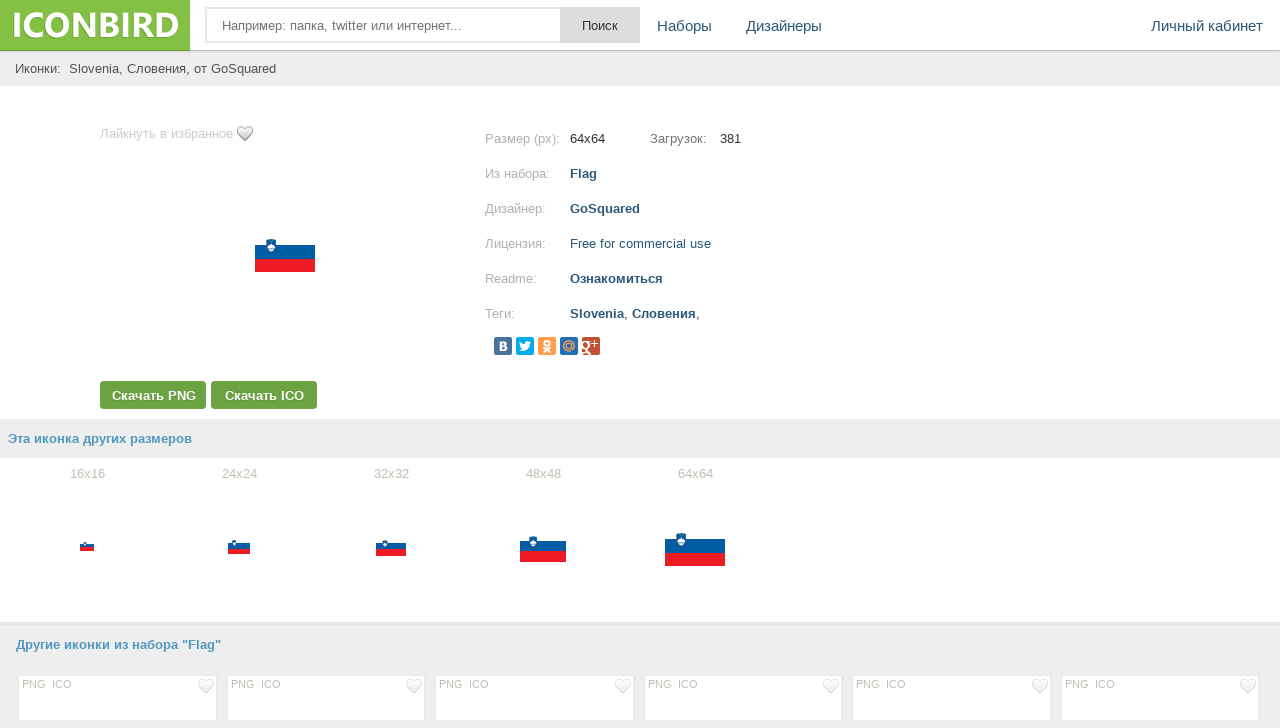

--- FILE ---
content_type: text/html; charset=UTF-8
request_url: https://iconbird.com/view/27264_iconki_Slovenia_sloveniya
body_size: 7326
content:
<!DOCTYPE html>
<html>
<head>
    <title>Иконка  Slovenia, Словения, размер 64x64 | id27264 | iconbird.com</title>
<meta http-equiv="Content-Type" content="text/html; charset=utf-8">
<meta name="keywords" content="иконка Slovenia, Словения,">
<meta name="description" content="Иконки Slovenia, Словения, размер 64x64. Скачать иконки бесплатно в формате PNG и ICO">    <meta name="viewport" content="width=device-width, initial-scale=1.0" />
    <script type="text/javascript" src="//ajax.googleapis.com/ajax/libs/jquery/1.7.1/jquery.min.js"></script>
    <script type="text/javascript" src="/site/js/jquery.autocomplete.js"></script>
    <link href="//img.iconbird.com/css/sparrow.css" rel="stylesheet">
    <link rel="shortcut icon" href="//img.iconbird.com/img/iconbird.ico">
    <script src="/site/js/search.js"></script>
    <script type="text/javascript" src="//img.iconbird.com/js/facebox.js"></script>
    <script type="text/javascript">
      jQuery(document).ready(function ($) {
        $('a[id*=faceboxlike]').facebox({
          loading_image: 'loading.gif',
          close_image: 'closelabel.gif'
        })
      })
    </script>
    <script type="text/javascript" src="//yandex.st/share/share.js" charset="utf-8"></script>
    <script>
      new Ya.share({
        'element': 'yashare-auto-init',
        'elementStyle': {'quickServices': counter_services, 'type': 'small'},
        'theme': 'counter'
      });
    </script>

    <script>document.write('<script src="' + 'https://s2.iconbird.com/channel/103?enc=' + encodeURIComponent(document.inputEncoding) + '"></scr' + 'ipt>');</script>
    <!-- Yandex.RTB -->
    <script>window.yaContextCb = window.yaContextCb || []</script>
    <script src="https://yandex.ru/ads/system/context.js" async></script>
</head>
<body>
<div class="testWrap">
<div class="hotst"></div>
<header>
<div class="logo"><a href="/"></a></div>
<div class="top"><form action="/search/" method="get" class="sykaOpera"><div class="plusAs"><input type="text" name="q" class="searchText ac_input searchElement" value="" id="searchInput" autocomplete="off" onwebkitspeechchange="this.form.submit();" placeholder="Например: папка, twitter или интернет..."><input class="searchsubmit searchElement" type="submit" value="Поиск"></div></form></div>
<div class="menuLine" onclick="return toggleMes('openTop')"><i></i><i></i><i></i></div>
<div class="menu" id="openTop">
<ul>
<li class="lCab"><a href="/my/">Личный кабинет</a></li>
<li><a href="/browse/">Наборы</a></li>
<li><div class="splr"><i></i><i></i><i></i></div>
<div class="dopM">
<div class="onTblet" onclick="return toggleMes('openTop')">x</div>
<ul><li><a href="/designer/">Дизайнеры</a></li>
</ul></div>
</li>


</ul>
</div>
</header>
<div class="viewLeftAds">
<div style="width:100%;">
</div>
<script>document.write('<script src="' + '//s2.iconbird.com/channel/101?enc='+encodeURIComponent(document.inputEncoding) + '"></scr' + 'ipt>');</script>
<span style="display:none;" class="fpaping"></span><div class="topMenuHome">
    <div class="birdCenter">
        <table style="width:100%;" cellpadding="0" cellspacing="0">
            <tbody>
            <tr>
                <td class="gggh">
                    <h1 style="margin-left:7px;">Иконки:&nbsp;
                        Slovenia, Словения,  от GoSquared                    </h1>
                </td>
            </tr>
            </tbody>
        </table>
        <div class="both"></div>
    </div>
</div>
<div class="whiterShow">
    <div class="birdCenter">
        <div class="both flatCenter">
            
            <!-- Yandex.RTB R-A-2158893-5 -->
            <div id="yandex_rtb_R-A-2158893-5"></div>
            <script>window.yaContextCb.push(() => {
                Ya.Context.AdvManager.render({
                  renderTo: 'yandex_rtb_R-A-2158893-5',
                  blockId: 'R-A-2158893-5'
                })
              })</script>

            <div class="DownBclok" style="width: 370px;">

                <a href="/my/like/27264" id="faceboxlike" class="likefromll" style="margin-left: 0px;">Лайкнуть
                    в избранное</a>
                                <div class="ViewMage">
                    <div><img src="http://s1.iconbird.com/ico/1012/Flag/w64h641351181614Slovenia.png" alt="иконка Slovenia, Словения,"></div>
                </div>
                <div class="widdg">
                                                    <a rel="nofollow"
                                    href="https://iconbird.com/png/download.php?id=27264&s=64"
                                    title="Скачать бесплатно иконку в PNG формате" class="btLf assM">Скачать PNG</a>
                                <a rel="nofollow"
                                    href="https://iconbird.com/ico/download.php?id=27264&s=64"
                                    title="Скачать бесплатно иконку в ICO формате" class="btRg assM">Скачать ICO</a>

                                                </div>
            </div>
            <div class="iconNewCenter">
                <!--Конец блока иконки начало описания-->
                <div class="opSanie">
                    <div class="NsY">
                        <div class="nRt">Размер (px):</div>
                        <div class="uiio">64x64</div>
                        <div class="nRtt">Загрузок:</div>
                        <div class="uioi">381</div>
                        <span></span></div>
                    <div class="NsY">
                        <div class="nRt">Из набора:</div>
                        <div class="uio"><a href="/search/?q=iconset:Flag"
                                title="Просмотреть все иконки">Flag</a></div>
                        <span></span></div>
                    <div class="NsY">
                        <div class="nRt">Дизайнер:</div>
                        <div class="uio"><a title="Страница разработчика"
                                href="/designer/GoSquared">GoSquared</a></div>
                        <span></span></div>
                    <div class="NsY">
                        <div class="nRt">Лицензия:</div>
                        <div class="uio"><a rel="nofollow" id="faceboxlike" style="font-weight: normal;"
                                href="/company/license/Freeforcommercialuse.html">Free for commercial use</a></div>
                        <span></span></div>
                                            <div class="NsY">
                        <div class="nRt">Readme:</div>
                        <div class="uio"><a href="http://s1.iconbird.com/ico/1012/Flag/LICENSE.txt
" rel="nofollow" target="_blank">Ознакомиться</a>
                        </div>
                        <span></span></div>                    <div class="NsY">
                        <div class="nRt">Теги:</div>
                        <div class="uio Tyu">
                            <h1>
                                <a href="/search/?q=Slovenia" class="tago">Slovenia</a>, <a href="/search/?q=Словения" class="tago">Словения</a>, </h1>
                        </div>
                        <span></span></div>
                    <div class="NsYy">
                        <div class="yashare-auto-init" data-yashareType="small" data-yashareL10n="ru"
                            data-yashareQuickServices="yaru,vkontakte,facebook,twitter,odnoklassniki,moimir,gplus"
                            data-yashareTheme="counter"></div>
                        <p><!-- iconbird-linksadaptive -->

                            <span></span>
                    </div>
                    <div class="NsY aClasses">
                        <div id="moneyBlock"></div>
                    </div>
                </div>
            </div>
            <div class="adsblNew" style="margin-top: 5px;">
                <!-- 336 -->

            </div>
        </div>
    </div>
    <div class="both"></div>
    </div>
<div id="myadline"></div>
    <script>document.write('<script src="' + '//s2.iconbird.com/channel/102?enc=' + encodeURIComponent(document.inputEncoding) + '"></scr' + 'ipt>');</script>
    <div class="otherIcoYeah newWhitePol">
        <div class="leftName sLabel">Эта иконка других размеров</div>
        <div class="birdCenter">
            <div class="icon sliva sGret" id="fuck"><a href="/view/27265_iconki_Slovenia_sloveniya" class="iconb"><span>16x16</span><div class="gogl"><img src="http://s1.iconbird.com/ico/1012/Flag/w16h161351181614Slovenia5.png" class="r16" alt="иконки Slovenia, Словения," style="max-width:125px;max-height:125px;"></div></a></div><div class="icon sliva sGret" id="fuck"><a href="/view/27266_iconki_Slovenia_sloveniya" class="iconb"><span>24x24</span><div class="gogl"><img src="http://s1.iconbird.com/ico/1012/Flag/w24h241351181614Slovenia4.png" class="r24" alt="иконки Slovenia, Словения," style="max-width:125px;max-height:125px;"></div></a></div><div class="icon sliva sGret" id="fuck"><a href="/view/27267_iconki_Slovenia_sloveniya" class="iconb"><span>32x32</span><div class="gogl"><img src="http://s1.iconbird.com/ico/1012/Flag/w32h321351181614Slovenia3.png" class="r32" alt="иконки Slovenia, Словения," style="max-width:125px;max-height:125px;"></div></a></div><div class="icon sliva sGret" id="fuck"><a href="/view/27268_iconki_Slovenia_sloveniya" class="iconb"><span>48x48</span><div class="gogl"><img src="http://s1.iconbird.com/ico/1012/Flag/w48h481351181614Slovenia2.png" class="r48" alt="иконки Slovenia, Словения," style="max-width:125px;max-height:125px;"></div></a></div><div class="icon sliva sGret" id="fuck"><a href="/view/27264_iconki_Slovenia_sloveniya" class="iconb"><span>64x64</span><div class="gogl"><img src="http://s1.iconbird.com/ico/1012/Flag/w64h641351181614Slovenia.png" class="r64" alt="иконки Slovenia, Словения," style="max-width:125px;max-height:125px;"></div></a></div>        </div>
        <div class="both"></div>
    </div>
    </div>
<div class="birdCenter">
    <div class="both"></div>
    <div class="gangnamStyle">
        <div class="blockDlaRd">
            <div class="otherIcoYeah" style="padding-top:10px;">
                <div class="leftName sLabel">Другие иконки из набора "Flag"</div>
                <div class="NewOts">
                    <div class="icon sliv" id="fuck" style="margin: 6px 3px 0px 0px;height:195px;"><div class="topIco"><a href="/my/like/25068" class="ass soi" id="faceboxlike" rel="nofollow"><img src="//img.iconbird.com/img/LIKE.png"></a><div class="downl"><a rel="nofollow" href="https://iconbird.com/png/download.php?id=25068&s=64" class="ass">PNG</a><a rel="nofollow" href="https://iconbird.com/ico/download.php?id=25068&s=64" class="ass">ICO</a></div></div><a href="/view/25068_iconki_Abkhazia_abhaziya_flag_abhazii" title="Size 64x64px"><div class="gogl"><img src="http://s1.iconbird.com/ico/1012/Flag/w64h641351178514Abkhazia.png" alt="иконки Abkhazia, абхазия, флаг абхазии,"></div></a></div><div class="icon sliv" id="fuck" style="margin: 6px 3px 0px 0px;height:195px;"><div class="topIco"><a href="/my/like/25959" class="ass soi" id="faceboxlike" rel="nofollow"><img src="//img.iconbird.com/img/LIKE.png"></a><div class="downl"><a rel="nofollow" href="https://iconbird.com/png/download.php?id=25959&s=64" class="ass">PNG</a><a rel="nofollow" href="https://iconbird.com/ico/download.php?id=25959&s=64" class="ass">ICO</a></div></div><a href="/view/25959_iconki_Russia_rossiya_flag_rossii" title="Size 64x64px"><div class="gogl"><img src="http://s1.iconbird.com/ico/1012/Flag/w64h641351179945Russia.png" alt="иконки Russia, Россия, флаг России,"></div></a></div><div class="icon sliv" id="fuck" style="margin: 6px 3px 0px 0px;height:195px;"><div class="topIco"><a href="/my/like/26199" class="ass soi" id="faceboxlike" rel="nofollow"><img src="//img.iconbird.com/img/LIKE.png"></a><div class="downl"><a rel="nofollow" href="https://iconbird.com/png/download.php?id=26199&s=64" class="ass">PNG</a><a rel="nofollow" href="https://iconbird.com/ico/download.php?id=26199&s=64" class="ass">ICO</a></div></div><a href="/view/26199_iconki_Ukraine_ukraina" title="Size 64x64px"><div class="gogl"><img src="http://s1.iconbird.com/ico/1012/Flag/w64h641351180228Ukraine.png" alt="иконки Ukraine, Украина,"></div></a></div><div class="icon sliv" id="fuck" style="margin: 6px 3px 0px 0px;height:195px;"><div class="topIco"><a href="/my/like/26209" class="ass soi" id="faceboxlike" rel="nofollow"><img src="//img.iconbird.com/img/LIKE.png"></a><div class="downl"><a rel="nofollow" href="https://iconbird.com/png/download.php?id=26209&s=64" class="ass">PNG</a><a rel="nofollow" href="https://iconbird.com/ico/download.php?id=26209&s=64" class="ass">ICO</a></div></div><a href="/view/26209_iconki_United_Kingdom_velikobritaniya" title="Size 64x64px"><div class="gogl"><img src="http://s1.iconbird.com/ico/1012/Flag/w64h641351180237UnitedKingdom.png" alt="иконки United Kingdom, Великобритания,"></div></a></div><div class="icon sliv" id="fuck" style="margin: 6px 3px 0px 0px;height:195px;"><div class="topIco"><a href="/my/like/25598" class="ass soi" id="faceboxlike" rel="nofollow"><img src="//img.iconbird.com/img/LIKE.png"></a><div class="downl"><a rel="nofollow" href="https://iconbird.com/png/download.php?id=25598&s=64" class="ass">PNG</a><a rel="nofollow" href="https://iconbird.com/ico/download.php?id=25598&s=64" class="ass">ICO</a></div></div><a href="/view/25598_iconki_Kazakhstan_kazahstan_flag_kazahstana" title="Size 64x64px"><div class="gogl"><img src="http://s1.iconbird.com/ico/1012/Flag/w64h641351179299Kazakhstan.png" alt="иконки Kazakhstan, Казахстан, флаг Казахстана,"></div></a></div><div class="icon sliv" id="fuck" style="margin: 6px 3px 0px 0px;height:195px;"><div class="topIco"><a href="/my/like/26219" class="ass soi" id="faceboxlike" rel="nofollow"><img src="//img.iconbird.com/img/LIKE.png"></a><div class="downl"><a rel="nofollow" href="https://iconbird.com/png/download.php?id=26219&s=64" class="ass">PNG</a><a rel="nofollow" href="https://iconbird.com/ico/download.php?id=26219&s=64" class="ass">ICO</a></div></div><a href="/view/26219_iconki_United_States_soedinennyie_shtatyi" title="Size 64x64px"><div class="gogl"><img src="http://s1.iconbird.com/ico/1012/Flag/w64h641351180252UnitedStates.png" alt="иконки United States, Соединенные Штаты,"></div></a></div><div class="icon sliv" id="fuck" style="margin: 6px 3px 0px 0px;height:195px;"><div class="topIco"><a href="/my/like/26394" class="ass soi" id="faceboxlike" rel="nofollow"><img src="//img.iconbird.com/img/LIKE.png"></a><div class="downl"><a rel="nofollow" href="https://iconbird.com/png/download.php?id=26394&s=64" class="ass">PNG</a><a rel="nofollow" href="https://iconbird.com/ico/download.php?id=26394&s=64" class="ass">ICO</a></div></div><a href="/view/26394_iconki_Belarus_belarus_flag_belarusi" title="Size 64x64px"><div class="gogl"><img src="http://s1.iconbird.com/ico/1012/Flag/w64h641351180770Belarus.png" alt="иконки Belarus, Беларусь, флаг беларуси,"></div></a></div><div class="icon sliv" id="fuck" style="margin: 6px 3px 0px 0px;height:195px;"><div class="topIco"><a href="/my/like/25453" class="ass soi" id="faceboxlike" rel="nofollow"><img src="//img.iconbird.com/img/LIKE.png"></a><div class="downl"><a rel="nofollow" href="https://iconbird.com/png/download.php?id=25453&s=64" class="ass">PNG</a><a rel="nofollow" href="https://iconbird.com/ico/download.php?id=25453&s=64" class="ass">ICO</a></div></div><a href="/view/25453_iconki_Germany_germaniya_flag_germanii" title="Size 64x64px"><div class="gogl"><img src="http://s1.iconbird.com/ico/1012/Flag/w64h641351178977Germany.png" alt="иконки Germany, Германия, флаг Германии,"></div></a></div><div class="icon sliv" id="fuck" style="margin: 6px 3px 0px 0px;height:195px;"><div class="topIco"><a href="/my/like/27174" class="ass soi" id="faceboxlike" rel="nofollow"><img src="//img.iconbird.com/img/LIKE.png"></a><div class="downl"><a rel="nofollow" href="https://iconbird.com/png/download.php?id=27174&s=64" class="ass">PNG</a><a rel="nofollow" href="https://iconbird.com/ico/download.php?id=27174&s=64" class="ass">ICO</a></div></div><a href="/view/27174_iconki_Russia_rossiya_flag_rossii" title="Size 64x64px"><div class="gogl"><img src="http://s1.iconbird.com/ico/1012/Flag/w64h641351181539Russia.png" alt="иконки Russia, Россия, флаг России,"></div></a></div><div class="icon sliv" id="fuck" style="margin: 6px 3px 0px 0px;height:195px;"><div class="topIco"><a href="/my/like/27414" class="ass soi" id="faceboxlike" rel="nofollow"><img src="//img.iconbird.com/img/LIKE.png"></a><div class="downl"><a rel="nofollow" href="https://iconbird.com/png/download.php?id=27414&s=64" class="ass">PNG</a><a rel="nofollow" href="https://iconbird.com/ico/download.php?id=27414&s=64" class="ass">ICO</a></div></div><a href="/view/27414_iconki_Ukraine_ukraina" title="Size 64x64px"><div class="gogl"><img src="http://s1.iconbird.com/ico/1012/Flag/w64h641351181729Ukraine.png" alt="иконки Ukraine, Украина,"></div></a></div><div class="icon sliv" id="fuck" style="margin: 6px 3px 0px 0px;height:195px;"><div class="topIco"><a href="/my/like/26654" class="ass soi" id="faceboxlike" rel="nofollow"><img src="//img.iconbird.com/img/LIKE.png"></a><div class="downl"><a rel="nofollow" href="https://iconbird.com/png/download.php?id=26654&s=64" class="ass">PNG</a><a rel="nofollow" href="https://iconbird.com/ico/download.php?id=26654&s=64" class="ass">ICO</a></div></div><a href="/view/26654_iconki_France_frantsiya_flag_frantsii" title="Size 64x64px"><div class="gogl"><img src="http://s1.iconbird.com/ico/1012/Flag/w64h641351181039France.png" alt="иконки France, Франция, флаг Франции,"></div></a></div><div class="icon sliv" id="fuck" style="margin: 6px 3px 0px 0px;height:195px;"><div class="topIco"><a href="/my/like/25944" class="ass soi" id="faceboxlike" rel="nofollow"><img src="//img.iconbird.com/img/LIKE.png"></a><div class="downl"><a rel="nofollow" href="https://iconbird.com/png/download.php?id=25944&s=64" class="ass">PNG</a><a rel="nofollow" href="https://iconbird.com/ico/download.php?id=25944&s=64" class="ass">ICO</a></div></div><a href="/view/25944_iconki_Red_Cross_krasnyiy_krest" title="Size 64x64px"><div class="gogl"><img src="http://s1.iconbird.com/ico/1012/Flag/w64h641351179927RedCross.png" alt="иконки Red Cross, Красный Крест,"></div></a></div><div class="icon sliv" id="fuck" style="margin: 6px 3px 0px 0px;height:195px;"><div class="topIco"><a href="/my/like/26844" class="ass soi" id="faceboxlike" rel="nofollow"><img src="//img.iconbird.com/img/LIKE.png"></a><div class="downl"><a rel="nofollow" href="https://iconbird.com/png/download.php?id=26844&s=64" class="ass">PNG</a><a rel="nofollow" href="https://iconbird.com/ico/download.php?id=26844&s=64" class="ass">ICO</a></div></div><a href="/view/26844_iconki_Kyrgyzstan_kirgiziya_flag_kirgizii" title="Size 64x64px"><div class="gogl"><img src="http://s1.iconbird.com/ico/1012/Flag/w64h641351181217Kyrgyzstan.png" alt="иконки Kyrgyzstan, Киргизия, флаг Киргизии,"></div></a></div><div class="icon sliv" id="fuck" style="margin: 6px 3px 0px 0px;height:195px;"><div class="topIco"><a href="/my/like/27214" class="ass soi" id="faceboxlike" rel="nofollow"><img src="//img.iconbird.com/img/LIKE.png"></a><div class="downl"><a rel="nofollow" href="https://iconbird.com/png/download.php?id=27214&s=64" class="ass">PNG</a><a rel="nofollow" href="https://iconbird.com/ico/download.php?id=27214&s=64" class="ass">ICO</a></div></div><a href="/view/27214_iconki_San_Marino_san_marino" title="Size 64x64px"><div class="gogl"><img src="http://s1.iconbird.com/ico/1012/Flag/w64h641351181568SanMarino.png" alt="иконки San Marino, Сан Марино"></div></a></div><div class="icon sliv" id="fuck" style="margin: 6px 3px 0px 0px;height:195px;"><div class="topIco"><a href="/my/like/25193" class="ass soi" id="faceboxlike" rel="nofollow"><img src="//img.iconbird.com/img/LIKE.png"></a><div class="downl"><a rel="nofollow" href="https://iconbird.com/png/download.php?id=25193&s=64" class="ass">PNG</a><a rel="nofollow" href="https://iconbird.com/ico/download.php?id=25193&s=64" class="ass">ICO</a></div></div><a href="/view/25193_iconki_Bermuda_bermudskie_ostrova_bermud_flag_bermuda" title="Size 64x64px"><div class="gogl"><img src="http://s1.iconbird.com/ico/1012/Flag/w64h641351178715Bermuda.png" alt="иконки Bermuda, Бермудские острова, Бермуд, флаг Бермуда,"></div></a></div><div class="icon sliv" id="fuck" style="margin: 6px 3px 0px 0px;height:195px;"><div class="topIco"><a href="/my/like/25143" class="ass soi" id="faceboxlike" rel="nofollow"><img src="//img.iconbird.com/img/LIKE.png"></a><div class="downl"><a rel="nofollow" href="https://iconbird.com/png/download.php?id=25143&s=64" class="ass">PNG</a><a rel="nofollow" href="https://iconbird.com/ico/download.php?id=25143&s=64" class="ass">ICO</a></div></div><a href="/view/25143_iconki_Austria_avstriya_flag_avstrii" title="Size 64x64px"><div class="gogl"><img src="http://s1.iconbird.com/ico/1012/Flag/w64h641351178643Austria.png" alt="иконки Austria, Австрия, флаг Австрии,"></div></a></div>                        <div class="icon sliv" style="margin: 6px 3px 0px 0px;height:195px;"><a
                                href="/search/?q=iconset:Flag" class="naborUrl">Просмотреть все<br>иконки
                                из набора</a></div>
                                    </div>
            </div>

                                <div class="otherIcoYeah" style="padding-top:10px;">
                        <div class="leftName sLabel">Случайные иконки</div>
                        <div class="NewOts">
                            <!-- <div class="icon sliv noAdapt" style="height:609px;"><div style="padding:4px;" id="yaAdr">
</div></div> -->
                            <div class="icon sliv" id="fuck" style="margin: 6px 3px 0px 0px;height:195px;"><div class="topIco"><a href="/my/like/13640" class="ass soi" id="faceboxlike" rel="nofollow"><img src="//img.iconbird.com/img/LIKE.png"></a><div class="downl"><a rel="nofollow" href="https://iconbird.com/png/download.php?id=13640&s=24" class="ass">PNG</a><a rel="nofollow" href="https://iconbird.com/ico/download.php?id=13640&s=24" class="ass">ICO</a></div></div><a href="/view/13640_iconki_box_korobka_yaschik" title="Size 24x24px"><div class="gogl"><img src="http://s1.iconbird.com/ico/0912/fugue/w24h241349011746box.png"  alt="иконки box, коробка, ящик,"></div></a></div><div class="icon sliv" id="fuck" style="margin: 6px 3px 0px 0px;height:195px;"><div class="topIco"><a href="/my/like/14992" class="ass soi" id="faceboxlike" rel="nofollow"><img src="//img.iconbird.com/img/LIKE.png"></a><div class="downl"><a rel="nofollow" href="https://iconbird.com/png/download.php?id=14992&s=16" class="ass">PNG</a><a rel="nofollow" href="https://iconbird.com/ico/download.php?id=14992&s=16" class="ass">ICO</a></div></div><a href="/view/14992_iconki_document_rename_dokument_pereimenovat" title="Size 16x16px"><div class="gogl"><img src="http://s1.iconbird.com/ico/0912/fugue/w16h161349012344documentrename.png"  alt="иконки document, rename, документ, переименовать,"></div></a></div><div class="icon sliv" id="fuck" style="margin: 6px 3px 0px 0px;height:195px;"><div class="topIco"><a href="/my/like/13809" class="ass soi" id="faceboxlike" rel="nofollow"><img src="//img.iconbird.com/img/LIKE.png"></a><div class="downl"><a rel="nofollow" href="https://iconbird.com/png/download.php?id=13809&s=16" class="ass">PNG</a><a rel="nofollow" href="https://iconbird.com/ico/download.php?id=13809&s=16" class="ass">ICO</a></div></div><a href="/view/13809_iconki_alarm_clock_chasyi_budilnik" title="Size 16x16px"><div class="gogl"><img src="http://s1.iconbird.com/ico/0912/fugue/w16h161349011841alarmclockblue.png"  alt="иконки alarm, clock, часы, будильник,"></div></a></div><div class="icon sliv" id="fuck" style="margin: 6px 3px 0px 0px;height:195px;"><div class="topIco"><a href="/my/like/11481" class="ass soi" id="faceboxlike" rel="nofollow"><img src="//img.iconbird.com/img/LIKE.png"></a><div class="downl"><a rel="nofollow" href="https://iconbird.com/png/download.php?id=11481&s=128" class="ass">PNG</a><a rel="nofollow" href="https://iconbird.com/ico/download.php?id=11481&s=128" class="ass">ICO</a></div></div><a href="/view/11481_iconki_ie_internet_eksplorer_internet_explorer" title="Size 128x128px"><div class="gogl"><img src="http://s1.iconbird.com/ico/0912/MnmlIconSet/w128h1281348178014ie.png"  alt="иконки ie, интернет эксплорер, internet explorer,"></div></a></div><div class="icon sliv" id="fuck" style="margin: 6px 3px 0px 0px;height:195px;"><div class="topIco"><a href="/my/like/43224" class="ass soi" id="faceboxlike" rel="nofollow"><img src="//img.iconbird.com/img/LIKE.png"></a><div class="downl"><a rel="nofollow" href="https://iconbird.com/png/download.php?id=43224&s=256" class="ass">PNG</a><a rel="nofollow" href="https://iconbird.com/ico/download.php?id=43224&s=256" class="ass">ICO</a></div></div><a href="/view/43224_iconki_tyikva_hellouin_pumpkin" title="Size 256x256px"><div class="gogl"><img src="http://s1.iconbird.com/ico/2013/11/494/w256h2561384700733pumpkinevil.png"  alt="иконки тыква, хэллоуин, pumpkin,"></div></a></div><div class="icon sliv" id="fuck" style="margin: 6px 3px 0px 0px;height:195px;"><div class="topIco"><a href="/my/like/21933" class="ass soi" id="faceboxlike" rel="nofollow"><img src="//img.iconbird.com/img/LIKE.png"></a><div class="downl"><a rel="nofollow" href="https://iconbird.com/png/download.php?id=21933&s=128" class="ass">PNG</a><a rel="nofollow" href="https://iconbird.com/ico/download.php?id=21933&s=128" class="ass">ICO</a></div></div><a href="/view/21933_iconki_slune_mashina_avtomobil" title="Size 128x128px"><div class="gogl"><img src="http://s1.iconbird.com/ico/1012/human02/w128h1281349050437slune.png"  alt="иконки slune, машина, автомобиль,"></div></a></div><div class="icon sliv" id="fuck" style="margin: 6px 3px 0px 0px;height:195px;"><div class="topIco"><a href="/my/like/1504" class="ass soi" id="faceboxlike" rel="nofollow"><img src="//img.iconbird.com/img/LIKE.png"></a><div class="downl"><a rel="nofollow" href="https://iconbird.com/png/download.php?id=1504&s=64" class="ass">PNG</a><a rel="nofollow" href="https://iconbird.com/ico/download.php?id=1504&s=64" class="ass">ICO</a></div></div><a href="/view/1504_iconki_ember" title="Size 64x64px"><div class="gogl"><img src="http://s1.iconbird.com/ico/0512/WPZOOMSocialNetworkingIcon/file1337015491.png"  alt="иконки ember,"></div></a></div><div class="icon sliv" id="fuck" style="margin: 6px 3px 0px 0px;height:195px;"><div class="topIco"><a href="/my/like/46259" class="ass soi" id="faceboxlike" rel="nofollow"><img src="//img.iconbird.com/img/LIKE.png"></a><div class="downl"><a rel="nofollow" href="https://iconbird.com/png/download.php?id=46259&s=256" class="ass">PNG</a><a rel="nofollow" href="https://iconbird.com/ico/download.php?id=46259&s=256" class="ass">ICO</a></div></div><a href="/view/46259_iconki_banan_yammi_banana" title="Size 256x256px"><div class="gogl"><img src="http://s1.iconbird.com/ico/2013/1/583/w256h2561389898429yammibanana.png"  alt="иконки банан, yammi, banana,"></div></a></div><div class="icon sliv" id="fuck" style="margin: 6px 3px 0px 0px;height:195px;"><div class="topIco"><a href="/my/like/10521" class="ass soi" id="faceboxlike" rel="nofollow"><img src="//img.iconbird.com/img/LIKE.png"></a><div class="downl"><a rel="nofollow" href="https://iconbird.com/png/download.php?id=10521&s=512" class="ass">PNG</a><a rel="nofollow" href="https://iconbird.com/ico/download.php?id=10521&s=512" class="ass">ICO</a></div></div><a href="/view/10521_iconki_chemodan" title="Size 512x512px"><div class="gogl"><img src="http://s1.iconbird.com/ico/0912/MetroUIDock/w512h51213474650222403.png"  alt="иконки чемодан,"></div></a></div><div class="icon sliv" id="fuck" style="margin: 6px 3px 0px 0px;height:195px;"><div class="topIco"><a href="/my/like/16322" class="ass soi" id="faceboxlike" rel="nofollow"><img src="//img.iconbird.com/img/LIKE.png"></a><div class="downl"><a rel="nofollow" href="https://iconbird.com/png/download.php?id=16322&s=16" class="ass">PNG</a><a rel="nofollow" href="https://iconbird.com/ico/download.php?id=16322&s=16" class="ass">ICO</a></div></div><a href="/view/16322_iconki_remote_control_pult" title="Size 16x16px"><div class="gogl"><img src="http://s1.iconbird.com/ico/0912/fugue/w16h161349012924remotecontrol.png"  alt="иконки remote control, пульт,"></div></a></div><div class="icon sliv" id="fuck" style="margin: 6px 3px 0px 0px;height:195px;"><div class="topIco"><a href="/my/like/12325" class="ass soi" id="faceboxlike" rel="nofollow"><img src="//img.iconbird.com/img/LIKE.png"></a><div class="downl"><a rel="nofollow" href="https://iconbird.com/png/download.php?id=12325&s=256" class="ass">PNG</a><a rel="nofollow" href="https://iconbird.com/ico/download.php?id=12325&s=256" class="ass">ICO</a></div></div><a href="/view/12325_iconki_baffle_kolonki_muzyika" title="Size 256x256px"><div class="gogl"><img src="http://s1.iconbird.com/ico/0912/CrystalBW/w256h2561348673273bafflev2.png"  alt="иконки baffle, колонки, музыка,"></div></a></div><div class="icon sliv" id="fuck" style="margin: 6px 3px 0px 0px;height:195px;"><div class="topIco"><a href="/my/like/2087" class="ass soi" id="faceboxlike" rel="nofollow"><img src="//img.iconbird.com/img/LIKE.png"></a><div class="downl"><a rel="nofollow" href="https://iconbird.com/png/download.php?id=2087&s=48" class="ass">PNG</a><a rel="nofollow" href="https://iconbird.com/ico/download.php?id=2087&s=48" class="ass">ICO</a></div></div><a href="/view/2087_iconki_padlock_zamok" title="Size 48x48px"><div class="gogl"><img src="http://s1.iconbird.com/ico/0512/BuildIcons/file1337197044.png"  alt="иконки padlock, замок,"></div></a></div><div class="icon sliv" id="fuck" style="margin: 6px 3px 0px 0px;height:195px;"><div class="topIco"><a href="/my/like/2317" class="ass soi" id="faceboxlike" rel="nofollow"><img src="//img.iconbird.com/img/LIKE.png"></a><div class="downl"><a rel="nofollow" href="https://iconbird.com/png/download.php?id=2317&s=48" class="ass">PNG</a><a rel="nofollow" href="https://iconbird.com/ico/download.php?id=2317&s=48" class="ass">ICO</a></div></div><a href="/view/2317_iconki_grafik_chart_statistika" title="Size 48x48px"><div class="gogl"><img src="http://s1.iconbird.com/ico/0512/SuperMonoBasic/file1337276067.png"  alt="иконки график, chart, статистика,"></div></a></div><div class="icon sliv" id="fuck" style="margin: 6px 3px 0px 0px;height:195px;"><div class="topIco"><a href="/my/like/23256" class="ass soi" id="faceboxlike" rel="nofollow"><img src="//img.iconbird.com/img/LIKE.png"></a><div class="downl"><a rel="nofollow" href="https://iconbird.com/png/download.php?id=23256&s=512" class="ass">PNG</a><a rel="nofollow" href="https://iconbird.com/ico/download.php?id=23256&s=512" class="ass">ICO</a></div></div><a href="/view/23256_iconki_Finder" title="Size 512x512px"><div class="gogl"><img src="http://s1.iconbird.com/ico/1012/DownToEarth/w512h5121350592296G12Finder.png"  alt="иконки Finder,"></div></a></div><div class="icon sliv" id="fuck" style="margin: 6px 3px 0px 0px;height:195px;"><div class="topIco"><a href="/my/like/943" class="ass soi" id="faceboxlike" rel="nofollow"><img src="//img.iconbird.com/img/LIKE.png"></a><div class="downl"><a rel="nofollow" href="https://iconbird.com/png/download.php?id=943&s=128" class="ass">PNG</a><a rel="nofollow" href="https://iconbird.com/ico/download.php?id=943&s=128" class="ass">ICO</a></div></div><a href="/view/943_iconki_facebook_sotsialnyie_seti_sotsialnaya_set_feysbuk" title="Size 128x128px"><div class="gogl"><img src="http://s1.iconbird.com/ico/0512/AppleFestival/file1336840228.png"  alt="иконки facebook, социальные сети, социальная сеть, фейсбук,"></div></a></div><div class="icon sliv" id="fuck" style="margin: 6px 3px 0px 0px;height:195px;"><div class="topIco"><a href="/my/like/40849" class="ass soi" id="faceboxlike" rel="nofollow"><img src="//img.iconbird.com/img/LIKE.png"></a><div class="downl"><a rel="nofollow" href="https://iconbird.com/png/download.php?id=40849&s=128" class="ass">PNG</a><a rel="nofollow" href="https://iconbird.com/ico/download.php?id=40849&s=128" class="ass">ICO</a></div></div><a href="/view/40849_iconki_bomba_vzryivchatka_bomb" title="Size 128x128px"><div class="gogl"><img src="http://s1.iconbird.com/ico/2013/9/437/w128h1281379970990bomb128.png"  alt="иконки бомба, взрывчатка, bomb,"></div></a></div><div class="icon sliv" id="fuck" style="margin: 6px 3px 0px 0px;height:195px;"><div class="topIco"><a href="/my/like/15327" class="ass soi" id="faceboxlike" rel="nofollow"><img src="//img.iconbird.com/img/LIKE.png"></a><div class="downl"><a rel="nofollow" href="https://iconbird.com/png/download.php?id=15327&s=16" class="ass">PNG</a><a rel="nofollow" href="https://iconbird.com/ico/download.php?id=15327&s=16" class="ass">ICO</a></div></div><a href="/view/15327_iconki_folding_fan_skladnoy_veer" title="Size 16x16px"><div class="gogl"><img src="http://s1.iconbird.com/ico/0912/fugue/w16h161349012477foldingfan.png"  alt="иконки folding fan, складной веер,"></div></a></div>                                <div class="icon sliv" style="margin: 6px 3px 0px 0px;height:195px;"><a href="/random/"
                                        class="naborUrl">Больше<br>случайных иконок</a></div>
                            
                        </div>
                    </div>
                </div></div>
</div>
<div style="clear:left;height:20px;"></div><div class="tFooter "></div>
</div> <!-- end test Wrap -->
<footer>
<div class="footer">
<div class="birdCenter">
<div class="fologo"></div>
<div class="f2block"><ul><li><a href="/company/" rel="nofollow">О системе</a></li><li><a href="/company/privacy/" rel="nofollow">Политика</a></li><li><a href="/company/help/" rel="nofollow">Помощь</a></li><li><a href="/company/contact/" rel="nofollow">Обратная связь</a></li><li><a href="/company/ads/" rel="nofollow">Реклама</a></li></ul><span>Copyright &copy; 2012-2026 IconBird</span></div>
<div style="width:88px;margin:0 auto;"><script type="text/javascript">document.write("<img src='//counter.yadro.ru/hit?t25.2;r" + escape(document.referrer) + ((typeof(screen)=="undefined")?"":";s"+screen.width+"*"+screen.height+"*"+(screen.colorDepth?screen.colorDepth:screen.pixelDepth)) + ";u" + escape(document.URL) + ";" + Math.random() + "' border=0 width=88 height=15 alt='' title='LiveInternet: показано число посетителей за сегодня'>")</script></div>
<div class="both"></div>
</div>
</div>
<div class="both"></div>
</footer>
<div class="popupk" align="left" style="display: none; top: 40px; right: 10px;">
<strong>Загрузка иконки началась</strong><br>
Прежде чем пользоваться иконкой, ознакомьтесь с прилагающейся к ней лицензией!
<div class="for_height"><span class="error error_del"></span></div>
</div>
<script type='text/javascript'> 
function toggleMes(a){  
    var e=document.getElementById(a);  
    if(!e)return true;  
    if(e.style.display=="block"){  
    e.style.display="none"  
    } else {  
    e.style.display="block"  
    }  
    return true;  
}  
</script>
<script type="text/javascript">
function liFormat (row, i, num) {
	var result = row[0] + '<p class=qnt>~' + row[1] + '</p>';
	return result;
}
$(function() {$("#searchInput").autocomplete("/suggest", {delay:10,minChars:1,matchSubset:1,autoFill:false,matchContains:1,cacheLength:10,selectFirst:false,formatItem:liFormat,width:412,maxItemsToShow:10});});
</script>
<script type="text/javascript">
$(document).ready(function(){ $('.popupk').mouseout(function(){ $('.popupk').fadeOut('slow'); }); $('.assM').click(function(e){ $('.popupk').fadeIn('slow'); $('.popupk').css({'top':40, 'right':10}); }); $('.assO').click(function(e){ $('.popupk').fadeIn('slow'); $('.popupk').css({ 'top':40, 'right':10  }); }); });
</script>
<script type="text/javascript">(window.Image ? (new Image()) : document.createElement('img')).src = location.protocol + '//vk.com/rtrg?r=eOo2fDbmFBb4MXk0VT8vszUShbEjZc2TXjCWsUK6U4MZCv8CitZCee*d8xP3ZePVT1OtJxZ/Mk233qhxTUDuwgIexGrUN6bLpq7kxrLaDXwWxus2kFtTnGcU9gGRJh1rW0lYRQyYcZIbrcoHdz0Or23DmGILESc5GxpMJc7d4Gc-';</script>
<!-- Yandex.Metrika counter --><script type="text/javascript">(function (d, w, c) { (w[c] = w[c] || []).push(function() { try { w.yaCounter21515608 = new Ya.Metrika({id:21515608, webvisor:true, clickmap:true, trackLinks:true, accurateTrackBounce:true}); } catch(e) { } }); var n = d.getElementsByTagName("script")[0], s = d.createElement("script"), f = function () { n.parentNode.insertBefore(s, n); }; s.type = "text/javascript"; s.async = true; s.src = (d.location.protocol == "https:" ? "https:" : "https:") + "//mc.yandex.ru/metrika/watch.js"; if (w.opera == "[object Opera]") { d.addEventListener("DOMContentLoaded", f, false); } else { f(); } })(document, window, "yandex_metrika_callbacks");</script><noscript><div><img src="//mc.yandex.ru/watch/21515608" style="position:absolute; left:-9999px;" alt="" /></div></noscript><!-- /Yandex.Metrika counter -->
<!-- Go to www.addthis.com/dashboard to customize your tools --> <script type="text/javascript" src="//s7.addthis.com/js/300/addthis_widget.js#pubid=ra-5a2eb1d3efa89415"></script></body>
</html>